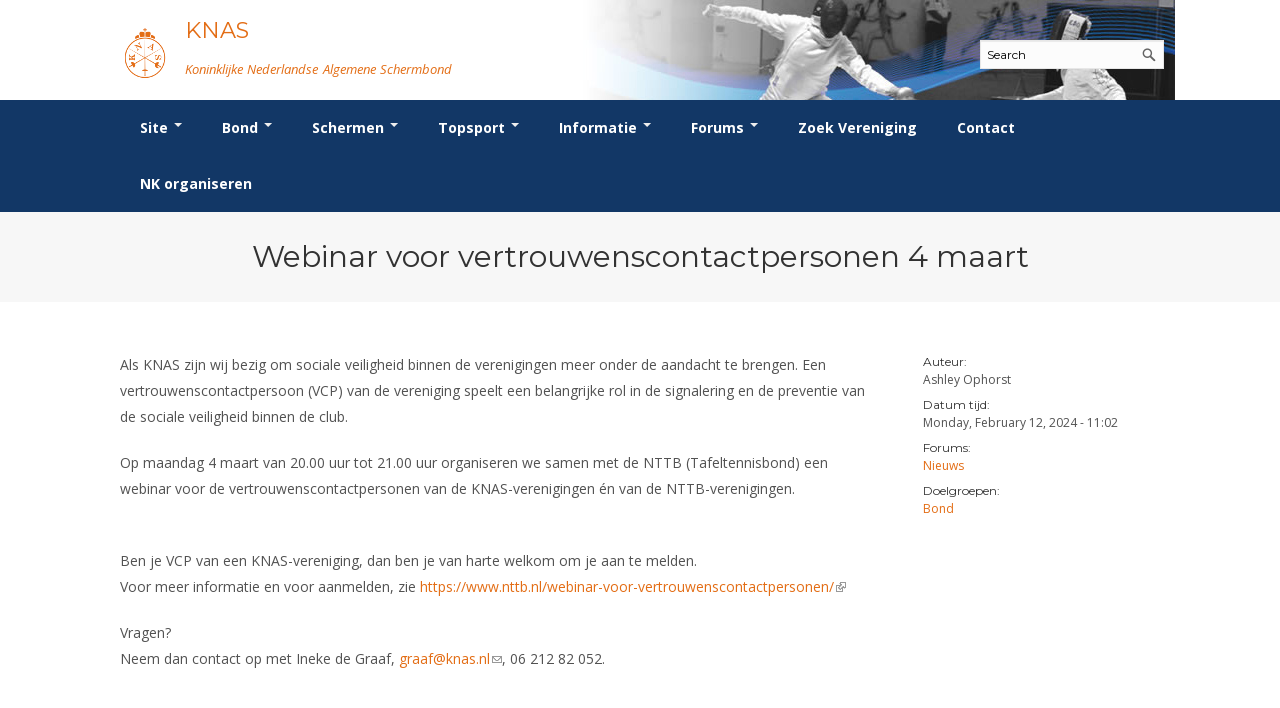

--- FILE ---
content_type: text/html; charset=utf-8
request_url: https://www.knas.nl/node/3710
body_size: 7411
content:
<!DOCTYPE html>
<html lang="en">
  <head>
    <meta charset="utf-8" />
<meta name="Generator" content="Drupal 7 (http://drupal.org)" />
<link rel="canonical" href="/node/3710" />
<link rel="shortlink" href="/node/3710" />
<meta name="viewport" content="width=device-width, initial-scale=1, maximum-scale=1" />
<link rel="shortcut icon" href="https://www.knas.nl/sites/www.knas.nl/themes/knas/favicon.ico" type="image/vnd.microsoft.icon" />
    <title>Webinar voor vertrouwenscontactpersonen 4 maart | KNAS</title>
    <style type="text/css" media="all">
@import url("https://www.knas.nl/modules/system/system.base.css?sy203i");
@import url("https://www.knas.nl/modules/system/system.menus.css?sy203i");
@import url("https://www.knas.nl/modules/system/system.messages.css?sy203i");
@import url("https://www.knas.nl/modules/system/system.theme.css?sy203i");
</style>
<style type="text/css" media="all">
@import url("https://www.knas.nl/modules/aggregator/aggregator.css?sy203i");
@import url("https://www.knas.nl/modules/book/book.css?sy203i");
@import url("https://www.knas.nl/sites/all/modules/calendar/css/calendar_multiday.css?sy203i");
@import url("https://www.knas.nl/modules/comment/comment.css?sy203i");
@import url("https://www.knas.nl/modules/field/theme/field.css?sy203i");
@import url("https://www.knas.nl/sites/all/modules/logintoboggan/logintoboggan.css?sy203i");
@import url("https://www.knas.nl/modules/node/node.css?sy203i");
@import url("https://www.knas.nl/modules/poll/poll.css?sy203i");
@import url("https://www.knas.nl/modules/search/search.css?sy203i");
@import url("https://www.knas.nl/modules/user/user.css?sy203i");
@import url("https://www.knas.nl/sites/all/modules/extlink/css/extlink.css?sy203i");
@import url("https://www.knas.nl/modules/forum/forum.css?sy203i");
@import url("https://www.knas.nl/sites/all/modules/views/css/views.css?sy203i");
</style>
<style type="text/css" media="all">
@import url("https://www.knas.nl/sites/all/modules/ctools/css/ctools.css?sy203i");
@import url("https://www.knas.nl/sites/www.knas.nl/modules/knas_persons/knas_persons.css?sy203i");
@import url("https://www.knas.nl/sites/www.knas.nl/modules/knas_rank_list/knas_rank_list.css?sy203i");
@import url("https://www.knas.nl/sites/www.knas.nl/modules/knas_ws/knas_ws.css?sy203i");
@import url("https://www.knas.nl/sites/www.knas.nl/modules/or_clubs/or_clubs.css?sy203i");
@import url("https://www.knas.nl/sites/all/modules/taxonomy_access/taxonomy_access.css?sy203i");
</style>
<link type="text/css" rel="stylesheet" href="https://cdnjs.cloudflare.com/ajax/libs/font-awesome/4.4.0/css/font-awesome.min.css" media="all" />
<style type="text/css" media="all">
@import url("https://www.knas.nl/sites/all/modules/tb_megamenu/css/bootstrap.css?sy203i");
@import url("https://www.knas.nl/sites/all/modules/tb_megamenu/css/base.css?sy203i");
@import url("https://www.knas.nl/sites/all/modules/tb_megamenu/css/default.css?sy203i");
@import url("https://www.knas.nl/sites/all/modules/tb_megamenu/css/compatibility.css?sy203i");
</style>
<style type="text/css" media="all">
<!--/*--><![CDATA[/*><!--*/
.tb-megamenu.animate .mega > .mega-dropdown-menu,.tb-megamenu.animate.slide .mega > .mega-dropdown-menu > div{transition-delay:50ms;-webkit-transition-delay:50ms;-ms-transition-delay:50ms;-o-transition-delay:50ms;transition-duration:200ms;-webkit-transition-duration:200ms;-ms-transition-duration:200ms;-o-transition-duration:200ms;}

/*]]>*/-->
</style>
<style type="text/css" media="all">
@import url("https://www.knas.nl/sites/www.knas.nl/themes/knas/css/style.css?sy203i");
@import url("https://www.knas.nl/sites/www.knas.nl/themes/knas/css/colors.css?sy203i");
@import url("https://www.knas.nl/sites/www.knas.nl/themes/knas/custom.css?sy203i");
</style>
<style type="text/css" media="print">
@import url("https://www.knas.nl/sites/www.knas.nl/themes/knas/css/print.css?sy203i");
</style>
<style type="text/css" media="(min-width: 479px)">
@import url("https://www.knas.nl/sites/www.knas.nl/themes/knas/css/responsive/mobile-layout.css?sy203i");
</style>
<style type="text/css" media="(min-width: 767px)">
@import url("https://www.knas.nl/sites/www.knas.nl/themes/knas/css/responsive/tablet-layout.css?sy203i");
</style>
<style type="text/css" media="all and (min-width: 980px) and (min-device-width: 980px), all and (max-device-width: 1024px) and (min-width: 1024px) and (orientation:landscape)">
@import url("https://www.knas.nl/sites/www.knas.nl/themes/knas/css/responsive/desktop-layout.css?sy203i");
</style>
<style type="text/css" media="(min-width: 1120px)">
@import url("https://www.knas.nl/sites/www.knas.nl/themes/knas/css/responsive/wide-layout.css?sy203i");
</style>

<!--[if lte IE 9]>
<link type="text/css" rel="stylesheet" href="https://www.knas.nl/sites/www.knas.nl/themes/knas/css/lte-ie9.css?sy203i" media="all" />
<![endif]-->
    <script type="text/javascript" src="https://www.knas.nl/sites/all/modules/jquery_update/replace/jquery/1.12/jquery.min.js?v=1.12.4"></script>
<script type="text/javascript" src="https://www.knas.nl/misc/jquery-extend-3.4.0.js?v=1.12.4"></script>
<script type="text/javascript" src="https://www.knas.nl/misc/jquery-html-prefilter-3.5.0-backport.js?v=1.12.4"></script>
<script type="text/javascript" src="https://www.knas.nl/misc/jquery.once.js?v=1.2"></script>
<script type="text/javascript" src="https://www.knas.nl/misc/drupal.js?sy203i"></script>
<script type="text/javascript" src="https://www.knas.nl/sites/all/modules/jquery_update/js/jquery_browser.js?v=0.0.1"></script>
<script type="text/javascript" src="https://www.knas.nl/misc/form-single-submit.js?v=7.102"></script>
<script type="text/javascript" src="https://www.knas.nl/sites/all/modules/admin_menu/admin_devel/admin_devel.js?sy203i"></script>
<script type="text/javascript" src="https://www.knas.nl/sites/all/modules/tb_megamenu/js/tb-megamenu-frontend.js?sy203i"></script>
<script type="text/javascript" src="https://www.knas.nl/sites/all/modules/tb_megamenu/js/tb-megamenu-touch.js?sy203i"></script>
<script type="text/javascript" src="https://www.knas.nl/sites/all/modules/extlink/js/extlink.js?sy203i"></script>
<script type="text/javascript" src="https://www.knas.nl/sites/www.knas.nl/themes/knas/js/uniform.js?sy203i"></script>
<script type="text/javascript" src="https://www.knas.nl/sites/www.knas.nl/themes/knas/js/superfish.js?sy203i"></script>
<script type="text/javascript" src="https://www.knas.nl/sites/www.knas.nl/themes/knas/js/mobilemenu.js?sy203i"></script>
<script type="text/javascript" src="https://www.knas.nl/sites/www.knas.nl/themes/knas/js/EqualHeightsInRows.js?sy203i"></script>
<script type="text/javascript" src="https://www.knas.nl/sites/www.knas.nl/themes/knas/js/initialize.js?sy203i"></script>
<script type="text/javascript">
<!--//--><![CDATA[//><!--
jQuery.extend(Drupal.settings, {"basePath":"\/","pathPrefix":"","setHasJsCookie":0,"ajaxPageState":{"theme":"knas","theme_token":"PapOZGWMTB3QAhtJE82mtff4oRKISKxWx9vWJh5NkYY","js":{"sites\/all\/modules\/jquery_update\/replace\/jquery\/1.12\/jquery.min.js":1,"misc\/jquery-extend-3.4.0.js":1,"misc\/jquery-html-prefilter-3.5.0-backport.js":1,"misc\/jquery.once.js":1,"misc\/drupal.js":1,"sites\/all\/modules\/jquery_update\/js\/jquery_browser.js":1,"misc\/form-single-submit.js":1,"sites\/all\/modules\/admin_menu\/admin_devel\/admin_devel.js":1,"sites\/all\/modules\/tb_megamenu\/js\/tb-megamenu-frontend.js":1,"sites\/all\/modules\/tb_megamenu\/js\/tb-megamenu-touch.js":1,"sites\/all\/modules\/extlink\/js\/extlink.js":1,"sites\/www.knas.nl\/themes\/knas\/js\/uniform.js":1,"sites\/www.knas.nl\/themes\/knas\/js\/superfish.js":1,"sites\/www.knas.nl\/themes\/knas\/js\/mobilemenu.js":1,"sites\/www.knas.nl\/themes\/knas\/js\/EqualHeightsInRows.js":1,"sites\/www.knas.nl\/themes\/knas\/js\/initialize.js":1},"css":{"modules\/system\/system.base.css":1,"modules\/system\/system.menus.css":1,"modules\/system\/system.messages.css":1,"modules\/system\/system.theme.css":1,"modules\/aggregator\/aggregator.css":1,"modules\/book\/book.css":1,"sites\/all\/modules\/calendar\/css\/calendar_multiday.css":1,"modules\/comment\/comment.css":1,"modules\/field\/theme\/field.css":1,"sites\/all\/modules\/logintoboggan\/logintoboggan.css":1,"modules\/node\/node.css":1,"modules\/poll\/poll.css":1,"modules\/search\/search.css":1,"modules\/user\/user.css":1,"sites\/all\/modules\/extlink\/css\/extlink.css":1,"modules\/forum\/forum.css":1,"sites\/all\/modules\/views\/css\/views.css":1,"sites\/all\/modules\/ctools\/css\/ctools.css":1,"sites\/www.knas.nl\/modules\/knas_persons\/knas_persons.css":1,"sites\/www.knas.nl\/modules\/knas_rank_list\/knas_rank_list.css":1,"sites\/www.knas.nl\/modules\/knas_ws\/knas_ws.css":1,"sites\/www.knas.nl\/modules\/or_clubs\/or_clubs.css":1,"sites\/all\/modules\/taxonomy_access\/taxonomy_access.css":1,"https:\/\/cdnjs.cloudflare.com\/ajax\/libs\/font-awesome\/4.4.0\/css\/font-awesome.min.css":1,"sites\/all\/modules\/tb_megamenu\/css\/bootstrap.css":1,"sites\/all\/modules\/tb_megamenu\/css\/base.css":1,"sites\/all\/modules\/tb_megamenu\/css\/default.css":1,"sites\/all\/modules\/tb_megamenu\/css\/compatibility.css":1,"0":1,"sites\/www.knas.nl\/themes\/knas\/css\/style.css":1,"sites\/www.knas.nl\/themes\/knas\/css\/colors.css":1,"sites\/www.knas.nl\/themes\/knas\/custom.css":1,"sites\/www.knas.nl\/themes\/knas\/css\/print.css":1,"sites\/www.knas.nl\/themes\/knas\/css\/responsive\/mobile-layout.css":1,"sites\/www.knas.nl\/themes\/knas\/css\/responsive\/tablet-layout.css":1,"sites\/www.knas.nl\/themes\/knas\/css\/responsive\/desktop-layout.css":1,"sites\/www.knas.nl\/themes\/knas\/css\/responsive\/wide-layout.css":1,"sites\/www.knas.nl\/themes\/knas\/css\/lte-ie9.css":1}},"urlIsAjaxTrusted":{"\/node\/3710":true},"extlink":{"extTarget":"_blank","extClass":"ext","extLabel":"(link is external)","extImgClass":0,"extIconPlacement":"append","extSubdomains":1,"extExclude":"","extInclude":"","extCssExclude":"","extCssExplicit":"","extAlert":0,"extAlertText":"This link will take you to an external web site.","mailtoClass":"mailto","mailtoLabel":"(link sends e-mail)","extUseFontAwesome":false}});
//--><!]]>
</script>
    <!--[if (gte IE 6)&(lte IE 8)]>
      <script src="/sites/www.knas.nl/themes/knas/js/selectivizr-min.js"></script>
    <![endif]-->
    <!--[if lt IE 9]>
      <script src="/sites/www.knas.nl/themes/knas/js/html5-respond.js"></script>
    <![endif]-->
  </head>
  <body class="html not-front not-logged-in one-sidebar sidebar-second page-node page-node- page-node-3710 node-type-forum" >
          

  

  <div id="page-wrapper"><div id="page">

  

  <header id="header" class="clearfix"><div class="region-wrapper"><div class="region-wrapper-inner"><div class="region-padding">

          <a href="/" title="Home" rel="home" id="logo">
        <img src="https://www.knas.nl/sites/www.knas.nl/themes/knas/logo.png" alt="Home" />
      </a>
    
          <div id="name-and-slogan">

                              <div id="site-name">
              <strong>
                <a href="/" title="Home" rel="home"><span>KNAS</span></a>
              </strong>
            </div>
                  
                  <div id="site-slogan">
            Koninklijke Nederlandse Algemene Schermbond          </div>
        
      </div> <!-- /#name-and-slogan -->
    
      <div class="region region-header"><div class="region-inner">
    <div id="block-search-form" class="block block-search first odd">
  <div class="block-inner">
            
    <div class="content">
      <form onsubmit="if(this.search_block_form.value==&#039;Search&#039;){ alert(&#039;Please enter a search&#039;); return false; }" action="/node/3710" method="post" id="search-block-form" accept-charset="UTF-8"><div><div class="container-inline">
      <h2 class="element-invisible">Search form</h2>
    <div class="form-item form-type-textfield form-item-search-block-form">
  <label class="element-invisible" for="edit-search-block-form--2">Search </label>
 <input title="Enter the terms you wish to search for." onblur="if (this.value == &#039;&#039;) {this.value = &#039;Search&#039;;}" onfocus="if (this.value == &#039;Search&#039;) {this.value = &#039;&#039;;}" placeholder="Search" type="text" id="edit-search-block-form--2" name="search_block_form" value="Search" size="25" maxlength="128" class="form-text" />
</div>
<div class="form-actions form-wrapper" id="edit-actions"><input type="submit" id="edit-submit" name="op" value="GO!" class="form-submit" /></div><input type="hidden" name="form_build_id" value="form-D3uOskI2WwbkWarFPmp810jCGxR-YXqtW8VEf609H1U" />
<input type="hidden" name="form_id" value="search_block_form" />
</div>
</div></form>    </div>
  </div>
</div>
  </div></div>

  </div></div></div></header> <!-- /.region-padding /.region-wrapper-inner, /.region-wrapper /#header -->


        <div id="main-menu-wrapper" class="clearfix"><div class="region-wrapper"><div class="region-wrapper-inner"><div class="region-padding">

      
              <div id="main-menu-custom" class="clearfix">
            <div class="region region-main-menu"><div class="region-inner">
    <div id="block-tb-megamenu-main-menu" class="block block-tb-megamenu first odd">
  <div class="block-inner">
            
    <div class="content">
      <div  data-duration="200" data-delay="50" id="tb-megamenu-main-menu" class="tb-megamenu tb-megamenu-main-menu animate fading">
      <button data-target=".nav-collapse" data-toggle="collapse" class="btn btn-navbar tb-megamenu-button" type="button">
      <i class="fa fa-reorder"></i>
    </button>
    <div class="nav-collapse collapse">
    <ul  class="tb-megamenu-nav nav level-0 items-9">
    <li  data-id="4940" data-level="1" data-type="menu_item" data-class="" data-xicon="" data-caption="" data-alignsub="justify" data-group="0" data-hidewcol="0" data-hidesub="0" class="tb-megamenu-item level-1 mega mega-align-justify dropdown">
          <a href="/"  class="dropdown-toggle" title="Site">
                Site                  <span class="caret"></span>
                      </a>
        <div  data-class="" data-width="1055" style="width: 1055px;" class="tb-megamenu-submenu dropdown-menu mega-dropdown-menu nav-child">
  <div class="mega-dropdown-inner">
    <div  class="tb-megamenu-row row-fluid">
  <div  data-showblocktitle="0" data-class="" data-width="3" data-hidewcol="" id="tb-megamenu-column-1" class="tb-megamenu-column span3  mega-col-nav">
  <div class="tb-megamenu-column-inner mega-inner clearfix">
        <div  data-type="block" data-block="system--user-menu" class="tb-megamenu-block tb-block tb-megamenu-block">
  <div class="block-inner">
    <div id="block-system-user-menu" class="block block-system block-menu first odd">
  <div class="block-inner">
            
    <div class="content">
      <ul class="menu clearfix"><li class="first last leaf"><a href="/user/login" title="">Login</a></li>
</ul>    </div>
  </div>
</div>
  </div>
</div>
  </div>
</div>

<div  data-showblocktitle="0" data-class="" data-width="3" data-hidewcol="" id="tb-megamenu-column-2" class="tb-megamenu-column span3  mega-col-nav">
  <div class="tb-megamenu-column-inner mega-inner clearfix">
        <div  data-type="block" data-block="menu--menu-inhoudinzien" class="tb-megamenu-block tb-block tb-megamenu-block">
  <div class="block-inner">
    <div id="block-menu-menu-inhoudinzien" class="block block-menu even">
  <div class="block-inner">
            
    <div class="content">
      <ul class="menu clearfix"><li class="first leaf"><a href="/tracker" title="">Recent posts</a></li>
<li class="leaf"><a href="/book" title="">Books</a></li>
<li class="leaf"><a href="/poll" title="">Polls</a></li>
<li class="leaf"><a href="/forum" title="">Forums</a></li>
<li class="last leaf"><a href="/archive" title="">Maandelijks archief</a></li>
</ul>    </div>
  </div>
</div>
  </div>
</div>
  </div>
</div>

<div  data-showblocktitle="0" data-class="" data-width="3" data-hidewcol="" id="tb-megamenu-column-3" class="tb-megamenu-column span3  mega-col-nav">
  <div class="tb-megamenu-column-inner mega-inner clearfix">
        <div  data-type="block" data-block="menu--menu-inhoud" class="tb-megamenu-block tb-block tb-megamenu-block">
  <div class="block-inner">
    <div id="block-menu-menu-inhoud" class="block block-menu odd">
  <div class="block-inner">
            
    <div class="content">
      <ul class="menu clearfix"><li class="first last leaf"><a href="https://www.knas.nl/node/add/event" title="">Evenement</a></li>
</ul>    </div>
  </div>
</div>
  </div>
</div>
  </div>
</div>

<div  data-showblocktitle="0" data-class="" data-width="3" data-hidewcol="" id="tb-megamenu-column-4" class="tb-megamenu-column span3  mega-col-nav">
  <div class="tb-megamenu-column-inner mega-inner clearfix">
        <div  data-type="block" data-block="menu--menu-blob-website" class="tb-megamenu-block tb-block tb-megamenu-block">
  <div class="block-inner">
    <div id="block-menu-menu-blob-website" class="block block-menu even">
  <div class="block-inner">
            
    <div class="content">
      <ul class="menu clearfix"><li class="first leaf"><a href="/handleiding" title="">Website</a></li>
<li class="leaf"><a href="/gebruiksvoorwaarden" title="">Gebruiksvoorwaarden</a></li>
<li class="leaf"><a href="/handleiding" title="">Handleiding</a></li>
<li class="last leaf"><a href="/website_historie" title="">Historie</a></li>
</ul>    </div>
  </div>
</div>
  </div>
</div>
  </div>
</div>
</div>
  </div>
</div>
  </li>

  <li  data-id="4714" data-level="1" data-type="menu_item" data-class="" data-xicon="" data-caption="" data-alignsub="justify" data-group="0" data-hidewcol="0" data-hidesub="0" class="tb-megamenu-item level-1 mega mega-align-justify dropdown">
          <a href="/bond"  class="dropdown-toggle" title="KNAS">
                Bond                  <span class="caret"></span>
                      </a>
        <div  data-class="" data-width="1055" style="width: 1055px;" class="tb-megamenu-submenu dropdown-menu mega-dropdown-menu nav-child">
  <div class="mega-dropdown-inner">
    <div  class="tb-megamenu-row row-fluid">
  <div  data-showblocktitle="0" data-class="" data-width="3" data-hidewcol="0" id="tb-megamenu-column-5" class="tb-megamenu-column span3  mega-col-nav">
  <div class="tb-megamenu-column-inner mega-inner clearfix">
        <div  data-type="block" data-block="menu--menu-bond" class="tb-megamenu-block tb-block tb-megamenu-block">
  <div class="block-inner">
    <div id="block-menu-menu-bond" class="block block-menu odd">
  <div class="block-inner">
            
    <div class="content">
      <ul class="menu clearfix"><li class="first leaf"><a href="/bond" title="">Bond</a></li>
<li class="leaf"><a href="/beleidsplannen" title="">Beleid</a></li>
<li class="leaf"><a href="/lidmaatschap" title="">Lidmaatschap</a></li>
<li class="leaf"><a href="/tarieven" title="">Tarieven</a></li>
<li class="leaf"><a href="/bond_reglementen" title="">Reglementen</a></li>
<li class="leaf"><a href="/vertrouwenscontactpersoon" title="">Vertrouwenscontactpersoon</a></li>
<li class="leaf"><a href="/ledencijfers" title="">Ledencijfers</a></li>
<li class="last leaf"><a href="/partners" title="">Sponsors en Partners</a></li>
</ul>    </div>
  </div>
</div>
  </div>
</div>
  </div>
</div>

<div  data-showblocktitle="0" data-class="" data-width="3" data-hidewcol="" id="tb-megamenu-column-6" class="tb-megamenu-column span3  mega-col-nav">
  <div class="tb-megamenu-column-inner mega-inner clearfix">
        <div  data-type="block" data-block="menu--menu-organisatie" class="tb-megamenu-block tb-block tb-megamenu-block">
  <div class="block-inner">
    <div id="block-menu-menu-organisatie" class="block block-menu even">
  <div class="block-inner">
            
    <div class="content">
      <ul class="menu clearfix"><li class="first leaf"><a href="/node/2959" title="">Organisatie</a></li>
<li class="leaf"><a href="/bestuur" title="">Bestuur</a></li>
<li class="leaf"><a href="/commissies" title="">Commissies</a></li>
<li class="leaf"><a href="/ereleden" title="Ereleden">Ereleden</a></li>
<li class="leaf"><a href="/leden_van_verdienste" title="">Leden van Verdiensten</a></li>
<li class="last leaf"><a href="/node/456" title="">Vacatures</a></li>
</ul>    </div>
  </div>
</div>
  </div>
</div>
  </div>
</div>

<div  data-showblocktitle="0" data-class="" data-width="3" data-hidewcol="0" id="tb-megamenu-column-7" class="tb-megamenu-column span3  mega-col-nav">
  <div class="tb-megamenu-column-inner mega-inner clearfix">
        <div  data-type="block" data-block="menu--menu-bondsbureau" class="tb-megamenu-block tb-block tb-megamenu-block">
  <div class="block-inner">
    <div id="block-menu-menu-bondsbureau" class="block block-menu odd">
  <div class="block-inner">
            
    <div class="content">
      <ul class="menu clearfix"><li class="first leaf"><a href="/bondsbureau" title="">Bondsbureau</a></li>
<li class="leaf"><a href="/bond_contact" title="">Contact</a></li>
<li class="leaf"><a href="/medewerkers" title="">Medewerkers</a></li>
<li class="leaf"><a href="/samenwerking_nhb" title="">Samenwerking</a></li>
<li class="last leaf"><a href="/formulieren" title="">Formulieren</a></li>
</ul>    </div>
  </div>
</div>
  </div>
</div>
  </div>
</div>

<div  data-showblocktitle="0" data-class="" data-width="3" data-hidewcol="0" id="tb-megamenu-column-8" class="tb-megamenu-column span3  mega-col-nav">
  <div class="tb-megamenu-column-inner mega-inner clearfix">
        <div  data-type="block" data-block="menu--menu-verenigingen" class="tb-megamenu-block tb-block tb-megamenu-block">
  <div class="block-inner">
    <div id="block-menu-menu-verenigingen" class="block block-menu even">
  <div class="block-inner">
            
    <div class="content">
      <ul class="menu clearfix"><li class="first leaf"><a href="/verenigingenlijst" title="Alle schermverenigingen in Nederland">Alle Verenigingen</a></li>
<li class="leaf"><a href="/verenigingsnieuws" title="Verenigingsnieuws">Nieuws</a></li>
<li class="leaf"><a href="/verenigingsondersteuning" title="">Verenigingsondersteuning</a></li>
<li class="leaf"><a href="/witte_vlekkenplan" title="">Witte Vlekkenplan</a></li>
<li class="leaf"><a href="/node/153" title="">Oprichting Vereniging</a></li>
<li class="last leaf"><a href="/overschrijven-leden" title="">Overschrijven leden</a></li>
</ul>    </div>
  </div>
</div>
  </div>
</div>
  </div>
</div>
</div>
  </div>
</div>
  </li>

  <li  data-id="4739" data-level="1" data-type="menu_item" data-class="" data-xicon="" data-caption="" data-alignsub="justify" data-group="0" data-hidewcol="0" data-hidesub="0" class="tb-megamenu-item level-1 mega mega-align-justify dropdown">
          <a href="/wedstrijdsport"  class="dropdown-toggle" title="Schermen">
                Schermen                  <span class="caret"></span>
                      </a>
        <div  data-class="" data-width="1055" style="width: 1055px;" class="tb-megamenu-submenu dropdown-menu mega-dropdown-menu nav-child">
  <div class="mega-dropdown-inner">
    <div  class="tb-megamenu-row row-fluid">
  <div  data-showblocktitle="0" data-class="" data-width="3" data-hidewcol="" id="tb-megamenu-column-9" class="tb-megamenu-column span3  mega-col-nav">
  <div class="tb-megamenu-column-inner mega-inner clearfix">
        <div  data-type="block" data-block="menu--menu-informatie-breedtesport" class="tb-megamenu-block tb-block tb-megamenu-block">
  <div class="block-inner">
    <div id="block-menu-menu-informatie-breedtesport" class="block block-menu odd">
  <div class="block-inner">
            
    <div class="content">
      <ul class="menu clearfix"><li class="first leaf"><a href="/node/1227" title="">Breedtesport</a></li>
<li class="leaf"><a href="/introductie" title="">Introductie</a></li>
<li class="leaf"><a href="/node/1228" title="">Recreatiesport</a></li>
<li class="leaf"><a href="/node/167" title="">Veteranen</a></li>
<li class="last leaf"><a href="/lichtzwaardschermen" title="">Lichtzwaardschermen</a></li>
</ul>    </div>
  </div>
</div>
  </div>
</div>
  </div>
</div>

<div  data-showblocktitle="0" data-class="" data-width="3" data-hidewcol="" id="tb-megamenu-column-10" class="tb-megamenu-column span3  mega-col-nav">
  <div class="tb-megamenu-column-inner mega-inner clearfix">
        <div  data-type="block" data-block="menu--menu-wedstrijdsport" class="tb-megamenu-block tb-block tb-megamenu-block">
  <div class="block-inner">
    <div id="block-menu-menu-wedstrijdsport" class="block block-menu even">
  <div class="block-inner">
            
    <div class="content">
      <ul class="menu clearfix"><li class="first leaf"><a href="/wedstrijdsport" title="wedstrijdsport">Wedstrijdsport</a></li>
<li class="leaf"><a href="/ranglijsten" title="">Ranglijsten</a></li>
<li class="leaf"><a href="/inschrijven" title="">Inschrijven</a></li>
<li class="leaf"><a href="/wedstrijd_reglementen" title="">Reglementen</a></li>
<li class="leaf"><a href="/node/162" title="">Materiaal</a></li>
<li class="leaf"><a href="/schermpaspoort" title="">Schermpaspoort</a></li>
<li class="last leaf"><a href="/rolstoelschermen" title="Rolstoelschermen">Rolstoelschermen</a></li>
</ul>    </div>
  </div>
</div>
  </div>
</div>
  </div>
</div>

<div  data-showblocktitle="0" data-class="" data-width="3" data-hidewcol="0" id="tb-megamenu-column-11" class="tb-megamenu-column span3  mega-col-nav">
  <div class="tb-megamenu-column-inner mega-inner clearfix">
        <div  data-type="block" data-block="menu--menu-wedstrijden" class="tb-megamenu-block tb-block tb-megamenu-block">
  <div class="block-inner">
    <div id="block-menu-menu-wedstrijden" class="block block-menu odd">
  <div class="block-inner">
            
    <div class="content">
      <ul class="menu clearfix"><li class="first leaf"><a href="/wedstrijdkalender" title="">Wedstrijdkalender</a></li>
<li class="leaf"><a href="/knas-keurmerk" title="">KNAS Keurmerk</a></li>
<li class="leaf"><a href="/nk" title="Nedelandse Kampionschappen">NK&#039;s</a></li>
<li class="leaf"><a href="/jpt" title="Jeugd Punten Toernooi">JPT</a></li>
<li class="leaf"><a href="/jec" title="Jeugd Equipe Competitie">JEC</a></li>
<li class="last leaf"><a href="/node/168" title="">Veteranenwedstrijden</a></li>
</ul>    </div>
  </div>
</div>
  </div>
</div>
  </div>
</div>

<div  data-showblocktitle="0" data-class="" data-width="3" data-hidewcol="" id="tb-megamenu-column-12" class="tb-megamenu-column span3  mega-col-nav">
  <div class="tb-megamenu-column-inner mega-inner clearfix">
        <div  data-type="block" data-block="menu--menu-wedstrijdorganisatie" class="tb-megamenu-block tb-block tb-megamenu-block">
  <div class="block-inner">
    <div id="block-menu-menu-wedstrijdorganisatie" class="block block-menu even">
  <div class="block-inner">
            
    <div class="content">
      <ul class="menu clearfix"><li class="first leaf"><a href="/wedstrijdorganisatie" title="">Wedstrijdorganisatie</a></li>
<li class="leaf"><a href="/wedstrijdorganisatienieuws" title="Nieuws voor wedstrijdorganisaties">Nieuws</a></li>
<li class="leaf"><a href="/node/186" title="">Aanvragen van scheidsrechters</a></li>
<li class="leaf"><a href="/scheidsrechterslijst" title="">Scheidsrechterslijst</a></li>
<li class="leaf"><a href="/node/160" title="">Import inschrijvingen uit Nahouw</a></li>
<li class="leaf"><a href="/node/161" title="">Verwerk wedstrijduitslagen</a></li>
<li class="leaf"><a href="/nk-organiseren" title="">NK organiseren</a></li>
<li class="last leaf"><a href="/promotie-en-logo" title="">Promotie en logo</a></li>
</ul>    </div>
  </div>
</div>
  </div>
</div>
  </div>
</div>
</div>

<div  class="tb-megamenu-row row-fluid">
  <div  data-showblocktitle="0" data-class="" data-width="12" data-hidewcol="" id="tb-megamenu-column-13" class="tb-megamenu-column span12  mega-col-nav">
  <div class="tb-megamenu-column-inner mega-inner clearfix">
        <div  data-type="block" data-block="menu--menu-geschiedenis" class="tb-megamenu-block tb-block tb-megamenu-block">
  <div class="block-inner">
    <div id="block-menu-menu-geschiedenis" class="block block-menu odd">
  <div class="block-inner">
            
    <div class="content">
      <ul class="menu clearfix"><li class="first last leaf"><a href="/node/1237" title="Geschiedenis van het schermen">Geschiedenis van het schermen</a></li>
</ul>    </div>
  </div>
</div>
  </div>
</div>
  </div>
</div>
</div>
  </div>
</div>
  </li>

  <li  data-id="5821" data-level="1" data-type="menu_item" data-class="1055" data-xicon="" data-caption="" data-alignsub="justify" data-group="0" data-hidewcol="0" data-hidesub="0" class="tb-megamenu-item level-1 mega 1055 mega-align-justify dropdown">
          <a href="/node/170"  class="dropdown-toggle">
                Topsport                  <span class="caret"></span>
                      </a>
        <div  data-class="" data-width="1055" style="width: 1055px;" class="tb-megamenu-submenu dropdown-menu mega-dropdown-menu nav-child">
  <div class="mega-dropdown-inner">
    <div  class="tb-megamenu-row row-fluid">
  <div  data-showblocktitle="0" data-class="" data-width="3" data-hidewcol="" id="tb-megamenu-column-14" class="tb-megamenu-column span3  mega-col-nav">
  <div class="tb-megamenu-column-inner mega-inner clearfix">
        <div  data-type="block" data-block="menu--menu-topsport" class="tb-megamenu-block tb-block tb-megamenu-block">
  <div class="block-inner">
    <div id="block-menu-menu-topsport" class="block block-menu even">
  <div class="block-inner">
            
    <div class="content">
      <ul class="menu clearfix"><li class="first leaf"><a href="/node/170" title="">Wat is topsport</a></li>
<li class="leaf"><a href="/topsportnieuws" title="Tosportnieuws">Nieuws</a></li>
<li class="last leaf"><a href="/nk" title="Nedelandse Kampionschappen">NK&#039;s</a></li>
</ul>    </div>
  </div>
</div>
  </div>
</div>
  </div>
</div>

<div  data-showblocktitle="0" data-class="" data-width="3" data-hidewcol="" id="tb-megamenu-column-15" class="tb-megamenu-column span3  mega-col-nav">
  <div class="tb-megamenu-column-inner mega-inner clearfix">
        <div  data-type="block" data-block="menu--menu-oranje" class="tb-megamenu-block tb-block tb-megamenu-block">
  <div class="block-inner">
    <div id="block-menu-menu-oranje" class="block block-menu odd">
  <div class="block-inner">
            
    <div class="content">
      <ul class="menu clearfix"><li class="first leaf"><a href="/node/171" title="">Oranje</a></li>
<li class="leaf"><a href="/DBT" title="">DBT</a></li>
<li class="leaf"><a href="/fbt" title="">FBT</a></li>
<li class="leaf"><a href="/SBT" title="">SBT</a></li>
<li class="last leaf"><a href="/talentontwikkeling" title="">Talentontwikkeling</a></li>
</ul>    </div>
  </div>
</div>
  </div>
</div>
  </div>
</div>

<div  data-showblocktitle="0" data-class="" data-width="3" data-hidewcol="" id="tb-megamenu-column-16" class="tb-megamenu-column span3  mega-col-nav">
  <div class="tb-megamenu-column-inner mega-inner clearfix">
        <div  data-type="block" data-block="menu--menu-nationale-selecties" class="tb-megamenu-block tb-block tb-megamenu-block">
  <div class="block-inner">
    <div id="block-menu-menu-nationale-selecties" class="block block-menu even">
  <div class="block-inner">
            
    <div class="content">
      <ul class="menu clearfix"><li class="first last leaf"><a href="/topsport_atletencommisie" title="">Atletencommissie</a></li>
</ul>    </div>
  </div>
</div>
  </div>
</div>
  </div>
</div>

<div  data-showblocktitle="0" data-class="" data-width="3" data-hidewcol="" id="tb-megamenu-column-17" class="tb-megamenu-column span3  mega-col-nav">
  <div class="tb-megamenu-column-inner mega-inner clearfix">
        <div  data-type="block" data-block="menu--menu-topsport-wedstrijden" class="tb-megamenu-block tb-block tb-megamenu-block">
  <div class="block-inner">
    <div id="block-menu-menu-topsport-wedstrijden" class="block block-menu odd">
  <div class="block-inner">
            
    <div class="content">
      <ul class="menu clearfix"><li class="first leaf"><a href="/internationale_titeltoernooien" title="">Internationale Titeltoernooien</a></li>
<li class="last leaf"><a href="/wereldbekerinschrijvingen" title="">Internationale aanmeldingen</a></li>
</ul>    </div>
  </div>
</div>
  </div>
</div>
  </div>
</div>
</div>
  </div>
</div>
  </li>

  <li  data-id="4853" data-level="1" data-type="menu_item" data-class="" data-xicon="" data-caption="" data-alignsub="justify" data-group="0" data-hidewcol="0" data-hidesub="0" class="tb-megamenu-item level-1 mega mega-align-justify dropdown">
          <a href="/informatie"  class="dropdown-toggle" title="Informatie">
                Informatie                  <span class="caret"></span>
                      </a>
        <div  data-class="" data-width="1055" style="width: 1055px;" class="tb-megamenu-submenu dropdown-menu mega-dropdown-menu nav-child">
  <div class="mega-dropdown-inner">
    <div  class="tb-megamenu-row row-fluid">
  <div  data-showblocktitle="0" data-class="" data-width="3" data-hidewcol="" id="tb-megamenu-column-18" class="tb-megamenu-column span3  mega-col-nav">
  <div class="tb-megamenu-column-inner mega-inner clearfix">
        <div  data-type="block" data-block="menu--menu-inf" class="tb-megamenu-block tb-block tb-megamenu-block">
  <div class="block-inner">
    <div id="block-menu-menu-inf" class="block block-menu even">
  <div class="block-inner">
            
    <div class="content">
      <ul class="menu clearfix"><li class="first leaf"><a href="/node/1222" title="Informatie voor de jeugd">Voor de jeugd</a></li>
<li class="leaf"><a href="/node/1224" title="">Spreekbeurtpakket</a></li>
<li class="leaf"><a href="/node/1225" title="">Ouders en vereniging</a></li>
<li class="leaf"><a href="/node/1226" title="">Jeugdkampen</a></li>
<li class="last leaf"><a href="/brassard_systeem" title="">Brassardsysteem</a></li>
</ul>    </div>
  </div>
</div>
  </div>
</div>
  </div>
</div>

<div  data-showblocktitle="0" data-class="" data-width="3" data-hidewcol="" id="tb-megamenu-column-19" class="tb-megamenu-column span3  mega-col-nav">
  <div class="tb-megamenu-column-inner mega-inner clearfix">
        <div  data-type="block" data-block="menu--menu-informatie-leraar" class="tb-megamenu-block tb-block tb-megamenu-block">
  <div class="block-inner">
    <div id="block-menu-menu-informatie-leraar" class="block block-menu odd">
  <div class="block-inner">
            
    <div class="content">
      <ul class="menu clearfix"><li class="first leaf"><a href="/node/1218" title="Informatie voor coaches en leraren">Voor coaches en leraren</a></li>
<li class="leaf"><a href="/leraarnieuws" title="Nieuws voor trainers en leraren">Nieuws</a></li>
<li class="leaf"><a href="/nationale_opleidingen" title="">Nationale opleidingen</a></li>
<li class="leaf"><a href="/node/1220" title="">Internationale opleidingen</a></li>
<li class="leaf"><a href="/taxonomy/term/53" title="">Opleidingen</a></li>
<li class="last leaf"><a href="/doelgroep/leraar" title="">Leraar</a></li>
</ul>    </div>
  </div>
</div>
  </div>
</div>
  </div>
</div>

<div  data-showblocktitle="0" data-class="" data-width="3" data-hidewcol="" id="tb-megamenu-column-20" class="tb-megamenu-column span3  mega-col-nav">
  <div class="tb-megamenu-column-inner mega-inner clearfix">
        <div  data-type="block" data-block="menu--menu-scheidsrechters" class="tb-megamenu-block tb-block tb-megamenu-block">
  <div class="block-inner">
    <div id="block-menu-menu-scheidsrechters" class="block block-menu even">
  <div class="block-inner">
            
    <div class="content">
      <ul class="menu clearfix"><li class="first leaf"><a href="/scheidsrechters" title="">Voor scheidsrechters</a></li>
<li class="leaf"><a href="/scheidsrechtersnieuws" title="Scheidsrechtersnieuws">Nieuws</a></li>
<li class="leaf"><a href="/scheidsrechterslijst" title="">Scheidsrechterslijst</a></li>
<li class="leaf"><a href="/node/182" title="">Scheidsrechter Documentatie</a></li>
<li class="leaf"><a href="/node/183" title="">Opleidingen</a></li>
<li class="leaf"><a href="/scheidsrechters_tuchtzaken" title="">Tuchtzaken</a></li>
<li class="last leaf"><a href="/node/1206" title="Scheidsrechters Archief">Archief</a></li>
</ul>    </div>
  </div>
</div>
  </div>
</div>
  </div>
</div>

<div  data-showblocktitle="0" data-class="" data-width="3" data-hidewcol="" id="tb-megamenu-column-21" class="tb-megamenu-column span3  mega-col-nav">
  <div class="tb-megamenu-column-inner mega-inner clearfix">
        <div  data-type="block" data-block="menu--menu-infotheek" class="tb-megamenu-block tb-block tb-megamenu-block">
  <div class="block-inner">
    <div id="block-menu-menu-infotheek" class="block block-menu odd">
  <div class="block-inner">
            
    <div class="content">
      <ul class="menu clearfix"><li class="first leaf"><a href="/node/1231" title="">Infotheek</a></li>
<li class="leaf"><a href="/node/1235" title="">Bibliotheek</a></li>
<li class="leaf"><a href="/algemene_ledenvergaderingen" title="Algemene Ledenvergaderingen">ALV</a></li>
<li class="last leaf"><a href="/touche" title="">Touché</a></li>
</ul>    </div>
  </div>
</div>
  </div>
</div>
  </div>
</div>
</div>
  </div>
</div>
  </li>

  <li  data-id="761" data-level="1" data-type="menu_item" data-class="" data-xicon="" data-caption="" data-alignsub="justify" data-group="0" data-hidewcol="0" data-hidesub="0" class="tb-megamenu-item level-1 mega mega-align-justify dropdown">
          <a href="/forum"  class="dropdown-toggle" title="Forums ">
                Forums                  <span class="caret"></span>
                      </a>
        <div  data-class="" data-width="1055" style="width: 1055px;" class="tb-megamenu-submenu dropdown-menu mega-dropdown-menu nav-child">
  <div class="mega-dropdown-inner">
    <div  class="tb-megamenu-row row-fluid">
  <div  data-showblocktitle="0" data-class="" data-width="3" data-hidewcol="" id="tb-megamenu-column-22" class="tb-megamenu-column span3  mega-col-nav">
  <div class="tb-megamenu-column-inner mega-inner clearfix">
        <div  data-type="block" data-block="menu--menu-forums" class="tb-megamenu-block tb-block tb-megamenu-block">
  <div class="block-inner">
    <div id="block-menu-menu-forums" class="block block-menu even">
  <div class="block-inner">
            
    <div class="content">
      <ul class="menu clearfix"><li class="first leaf"><a href="/forum" title="">Forums</a></li>
<li class="leaf"><a href="/schermforum" title="Algemeen forum over schermen. Alle KNAS leden kunnen onderwerpen aanmaken in dit forum.">Schermforum</a></li>
<li class="last leaf"><a href="/nieuws" title="Schermnieuws. Onderhouden door KNAS bestuur en bondsbureau.">Nieuws</a></li>
</ul>    </div>
  </div>
</div>
  </div>
</div>
  </div>
</div>

<div  data-showblocktitle="0" data-class="" data-width="3" data-hidewcol="" id="tb-megamenu-column-23" class="tb-megamenu-column span3  mega-col-nav">
  <div class="tb-megamenu-column-inner mega-inner clearfix">
        <div  data-type="block" data-block="menu--menu-forum-onderwerp" class="tb-megamenu-block tb-block tb-megamenu-block">
  <div class="block-inner">
    <div id="block-menu-menu-forum-onderwerp" class="block block-menu odd">
  <div class="block-inner">
            
    <div class="content">
          </div>
  </div>
</div>
  </div>
</div>
  </div>
</div>
</div>
  </div>
</div>
  </li>

  <li  data-id="939" data-level="1" data-type="menu_item" data-class="" data-xicon="" data-caption="" data-alignsub="" data-group="0" data-hidewcol="0" data-hidesub="0" class="tb-megamenu-item level-1 mega">
          <a href="/verenigingenlijst"  title="Zoek een vereniging bij u in de buurt">
                Zoek Vereniging                      </a>
          </li>

  <li  data-id="637" data-level="1" data-type="menu_item" data-class="" data-xicon="" data-caption="" data-alignsub="" data-group="0" data-hidewcol="0" data-hidesub="0" class="tb-megamenu-item level-1 mega">
          <a href="/bond_contact"  title="Contact">
                Contact                      </a>
          </li>

  <li  data-id="5836" data-level="1" data-type="menu_item" data-class="" data-xicon="" data-caption="" data-alignsub="" data-group="0" data-hidewcol="0" data-hidesub="0" class="tb-megamenu-item level-1 mega">
          <a href="/nk-organiseren" >
                NK organiseren                      </a>
          </li>
</ul>
      </div>
  </div>
    </div>
  </div>
</div>
  </div></div>
        </div> <!-- /#main-menu-custom -->
       
    </div></div></div></div>
    

  

  

      <div id="page-title-wrapper" class="clearfix titlebg" role="title"><div class="region-wrapper"><div class="region-wrapper-inner"><div class="region-padding">
      
              <h1 class="title" id="page-title">
          Webinar voor vertrouwenscontactpersonen 4 maart        </h1>
            
    </div></div></div></div> <!-- /.region-padding /.region-wrapper-inner, /.region-wrapper /#page-title-wrapper -->
  

  

  <div id="main-wrapper" class="clearfix"><div id="main" class="clearfix"><div class="region-wrapper"><div class="region-wrapper-inner">

    <main id="content" class="column" role="main"><section class="region-padding">
            <a id="main-content"></a>
                          <div class="region region-content"><div class="region-inner">
    <div id="block-system-main" class="block block-system first odd">
  <div class="block-inner">
            
    <div class="content">
      <article id="node-3710" class="node node-forum node-promoted node-full clearfix" role="article">

      <header>
                      </header>
  
  <div class="content clearfix">
    <div class="field field-name-body field-type-text-with-summary field-label-hidden"><div class="field-items"><div class="field-item even"><p>Als KNAS zijn wij bezig om sociale veiligheid binnen de verenigingen meer
onder de aandacht te brengen. Een vertrouwenscontactpersoon (VCP) van de
vereniging speelt een belangrijke rol in de signalering en de preventie van de
sociale veiligheid binnen de club.</p>
<p>Op maandag 4 maart van 20.00 uur tot 21.00 uur organiseren we samen met de
NTTB (Tafeltennisbond) een webinar voor de vertrouwenscontactpersonen van de
KNAS-verenigingen én van de NTTB-verenigingen.</p>
<p><br />
Ben je VCP van een KNAS-vereniging, dan ben je van harte welkom om je aan te
melden.<br />
Voor meer informatie en voor aanmelden, zie <a href=
"https://www.nttb.nl/webinar-voor-vertrouwenscontactpersonen/">https://www.nttb.nl/webinar-voor-vertrouwenscontactpersonen/</a></p>
<p>Vragen?<br />
Neem dan contact op met Ineke de Graaf, <a href=
"mailto:graaf@knas.nl">graaf@knas.nl</a>, 06 212 82 052.</p>
<p>&nbsp;</p>
<p><img alt="" height="1080" src=
"/sites/www.knas.nl/files/4VS_SOCIAL-HERO-1-1.jpg" width="1080" /></p>
</div></div></div>  </div>

  
      <footer class="link-wrapper">
    <ul class="links inline"><li class="comment_forbidden first last"><span><a href="/user/login?destination=comment/reply/3710%23comment-form">Log in</a> to post comments</span></li>
</ul>    </footer>
  
        </article>
    </div>
  </div>
</div>
  </div></div>
      
    </section></main> <!-- /.region-padding, /#content -->

        
          <div id="sidebar-second" class="column sidebar"><aside class="region-padding">
          <div class="region region-sidebar-second"><div class="region-inner">
    <div id="block-views-forums-block-block" class="block block-views first odd">
  <div class="block-inner">
            
    <div class="content">
      <div class="view view-forums-block view-id-forums_block view-display-id-block view-dom-id-493c8c205374114facbe7896116cad7f view-total-odd">
        
  
  
      <div class="view-content">
        <div class="views-row views-row-1 views-row-odd views-row-first views-row-last">
      
  <div class="views-field views-field-name">    <h4 class="views-label views-label-name">Auteur: </h4>    <span class="field-content"><span class="username">Ashley Ophorst</span></span>  </div>  
  <div class="views-field views-field-created">    <h4 class="views-label views-label-created">Datum tijd: </h4>    <span class="field-content">Monday, February 12, 2024 - 11:02</span>  </div>  
  <div class="views-field views-field-taxonomy-forums">    <h4 class="views-label views-label-taxonomy-forums">Forums: </h4>    <div class="field-content"><a href="/nieuws">Nieuws</a></div>  </div>  
  <div class="views-field views-field-taxonomy-vocabulary-1">    <h4 class="views-label views-label-taxonomy-vocabulary-1">Doelgroepen: </h4>    <div class="field-content"><a href="/doelgroep/bond">Bond</a></div>  </div>  </div>
    </div>
  
  
  
  
  
  
</div>
    </div>
  </div>
</div>
  </div></div>
      </aside></div> <!-- /.region-padding /#sidebar-second -->
    
  </div></div></div></div> <!-- /.region-wrapper-inner /.region-wrapper, /#main, /#main-wrapper -->


  

  

      <div id="footer-wrapper" class="clearfix"><div class="region-wrapper" role="contentinfo"><div class="region-wrapper-inner">
      <div id="footer" role="contentinfo" class="clearfix">

                  <div id="footer-left" class="footer-region"><div class="region-padding">
              <div class="region region-footer-left"><div class="region-inner">
    <div id="block-block-3" class="block block-block first odd">
  <div class="block-inner">
            
    <div class="content">
      <div>
  <div style="display: flex; justify-content: space-between">
    <a href="http://www.lotto.nl/sport"><img alt="Lotto" src=
    "/sites/www.knas.nl/files/adds/Lotto_logo.jpg" /></a>
    <div><a href="https://decathlon-nl.x8nb.net/c/2439604/873437/5122" id=
    "873437" name="873437" target="_top"><img alt="" aorpanvvf="" bd6nyy2v2=""
    border="0" dlbk8f7rz="" hcl7cdnvx="" height="123" src=
    "//a.impactradius-go.com/display-ad/5122-873437" wh1v1qxq5="" width="123"
    xy0i9klh4="" /></a> <img border="0" height="0" src=
    "https://decathlon-nl.x8nb.net/i/2439604/873437/5122" style=
    "position:absolute;visibility:hidden;" width="0" /></div>
  </div>
</div>
    </div>
  </div>
</div>
  </div></div>
          </div></div> <!-- /.region-padding /#footer-left -->
        
                  <div id="footer-right" class="footer-region"><div class="region-padding">
              <div class="region region-footer-right"><div class="region-inner">
    <div id="block-block-4" class="block block-block first odd">
  <div class="block-inner">
            
    <div class="content">
      <div style="display: flex; justify-content: space-between">
  <a href="https://www.bakuoilservices.com"><img height="123" src=
  "/sites/www.knas.nl/files/adds/BakuOilServices.jpg" width="133" /></a>
  <a href="https://neu.errea.com"><img alt="Errea" src=
  "/sites/www.knas.nl/files/adds/errea-logo.png" /></a>
</div>
    </div>
  </div>
</div>
  </div></div>
          </div></div> <!-- /.region-padding /#footer-right -->
        
      </div> <!-- /#footer -->
    </div></div></div> <!-- /.region-padding /.region-wrapper-inner, /.region-wrapper /#footer-wrapper -->
  
</div></div> <!-- /#page, /#page-wrapper -->
      </body>
</html>

--- FILE ---
content_type: text/css
request_url: https://www.knas.nl/sites/www.knas.nl/modules/knas_rank_list/knas_rank_list.css?sy203i
body_size: 497
content:
/* XXX Rank and points columns must use fixed spaced font */

div.knas_rank_lists td
{
  padding: 4px;
}

div.knas_rank_lists td.link
{
  text-align: center;
}


#rank_list
{
  float: left;
  width: auto;
}

#rank_list th 
{
  text-align: center;
  padding:    4px;
}

#rank_list td {
  vertical-align: middle;
  padding:        4px;
}

#rank_list .even td {
  background: #dddddd;
}

#rank_list .odd td {
  background: #eeeeee;
}

#rank_list td.number
{
  text-align: right;
}

.rank_list_clear {
  clear: both;
}

.knas_rank_lists {
  float: left;
  width: auto;
  margin-bottom: 1em;
}

.knas_rank_lists_clear {
  clear: both;
}




